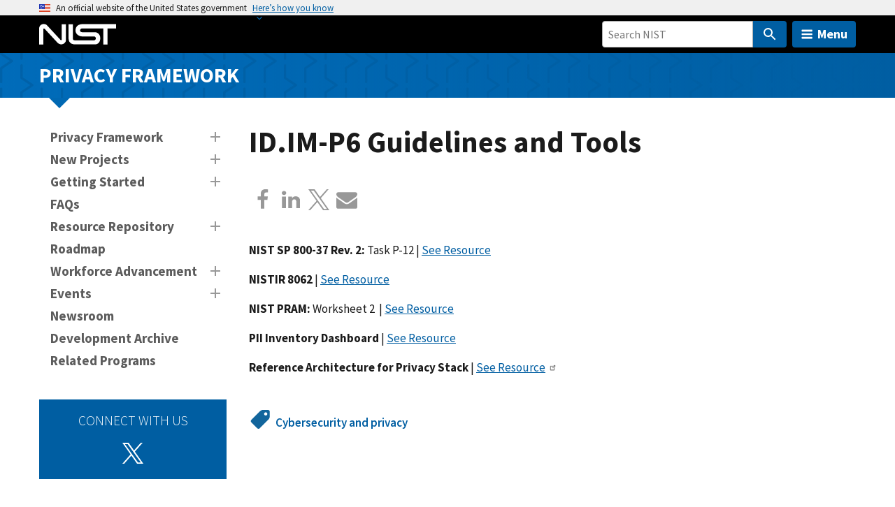

--- FILE ---
content_type: text/css
request_url: https://www.nist.gov/sites/default/files/css/css_5GB0yD0alCK5-UVq6LVF7vNUIZvRLnqID9zW70Pr1iM.css?delta=3&language=en&theme=nist_www&include=eJxlj_0OgyAMxF-IyCM1BTrtBGooDvf2Q_cRzf5p7ndprldcqwBmP0lRiycwDv0Mnass9qSBvWTjpZANZV0wDnjH7WIExiijoa1GzvPX_aDJrNWOURzGQ8OCI8GNKOxX7L_13qoTJeoFJDoskCTYwIouEvxSobV2Sd45sS-iXMmo-F4MEvV-_SNlb_SpldIOZB5MTe0xhx6_RnoB8ShvNQ
body_size: 8123
content:
/* @license GPL-2.0-or-later https://www.drupal.org/licensing/faq */
.nist-svg__wrapper{position:relative;display:inline-block;max-width:100%;clear:both;overflow-x:auto}.nist-svg__wrapper--scalable{position:relative;display:block;width:100%;padding:0}.nist-svg--scalable{position:relative;height:100%;width:100%;left:0;top:0}.nist-svg__tooltip{position:absolute;top:20px;right:20px;bottom:20px;left:20px;background-color:rgba(51,51,51,.9);color:#fff;padding:10%;display:none}.nist-svg__tooltip-content{text-align:left;padding-top:20px}.nist-svg__tooltip-close{position:absolute;top:20px;right:20px;font-size:30px;display:block;height:30px;width:30px}[data-nist-element]{display:none}
@media screen{.nist-footer__info,.nist-footer__menu{padding-bottom:2rem;padding-top:2rem}.nist-footer__logo{margin-bottom:1rem;justify-content:start}.nist-footer__logo-img{width:286px;margin:0;padding:0}.nist-footer__feedback,.nist-footer__social-links{margin-bottom:1rem}@media all and (min-width:40em){.nist-footer__feedback,.nist-footer__social-links{float:right;clear:right}}.nist-footer__social-links::after{clear:both;content:"";display:block}@media all and (min-width:20em){.nist-footer__feedback .usa-button{margin-left:1rem}}.nist-footer__contact{font-size:.87rem}.nist-footer__contact address{margin-top:0}.nist-footer__contact-heading{font-size:.87rem;margin-bottom:0}.usa-checkbox__label span.webform-element-help,.usa-radio__label span.webform-element-help{text-indent:0}.agenda-item+.agenda-item{border-top:1px solid #a9aeb1}#captcha-content img{display:block;margin-bottom:1rem;margin-top:1rem}#edit-nice-apprenticeship-virtual-filter--wrapper .usa-fieldset__wrapper{border:0}.filters .nist-block__title{padding-top:1rem}a[href^="mailto:"]:not(.nist-social)::after{content:"";width:14px;height:14px;padding-right:10px;margin-left:3px;background-image:url(/themes/custom/nist_www/img/mail_icon/envelop.svg);background-repeat:no-repeat;background-color:transparent;background-position:center;background-size:contain}#views-exposed-form-search-award-search-awards-page #edit-topic-area-fieldset-wrapper,#views-exposed-form-search-events-search-events-page #edit-topic-area-fieldset-wrapper,a[href^="mailto:"] a.spamspan::after{display:none}.nist-footer__contact a[href^="mailto:"]::after{content:"";width:14px;height:14px;padding-right:10px;margin-left:3px;background-image:url(/themes/custom/nist_www/img/mail_icon/envelop_white.svg);background-repeat:no-repeat;background-color:transparent;background-position:center;background-size:contain}.nist-image-bg__overlay-inner ol{font-size:1.33rem}.chips-banner{border-bottom-width:.5rem;border-bottom-color:#005ea2;border-bottom-style:solid;background:url(/themes/custom/nist_www/img/homepage/circuit_pattern_tile.png)}.chips-banner__title{text-align:center}@media all and (min-width:40em){.chips-banner__title{text-align:right}}.chips-banner__title a{text-decoration:none;color:#005ea2}.chips-banner__image,.chips-banner__text{text-align:center}.chips-banner__image a{display:inline-block}@media all and (min-width:40em){.chips-banner__text{text-align:left}}.chips-banner__more{font-weight:700}.ui-dialog.ui-corner-all.fullcalendar-block-dialog.fullcalendar-block-dialog--description .ui-dialog-titlebar .ui-dialog-title{white-space:unset}.nist-until-found [hidden=until-found]{display:block;padding:0}.usa-form .description{color:#4a4a4a}@media screen and (min-width:880px){#block-exposedformsearch-newssearch-news-page .form-item-topic-area-fieldset .chosen-container,#block-exposedformsearch-newssearch-news-page .form-item-topic-op .chosen-container,form[data-drupal-selector=views-exposed-form-search-events-search-events-page] .form-item-topic-area-fieldset .chosen-container,form[data-drupal-selector=views-exposed-form-search-events-search-events-page] .form-item-topic-op .chosen-container,form[data-drupal-selector=views-exposed-form-search-projects-programs-search-projects-programs] .form-item-topic-area-fieldset .chosen-container,form[data-drupal-selector=views-exposed-form-search-projects-programs-search-projects-programs] .form-item-topic-op .chosen-container,form[data-drupal-selector=views-exposed-form-search-tools-instruments-search-tools-instruments] .form-item-topic-area-fieldset .chosen-container,form[data-drupal-selector=views-exposed-form-search-tools-instruments-search-tools-instruments] .form-item-topic-op .chosen-container{width:200px!important}}.views-exposed-form.nist-block[data-drupal-selector=views-exposed-form-search-events-search-events-page] form{display:flex;flex-direction:row;align-items:flex-start;flex-wrap:wrap}.views-exposed-form.nist-block[data-drupal-selector=views-exposed-form-search-events-search-events-page] .nist-input__search-box{flex-grow:1;flex-basis:0;min-width:200px;margin-right:1rem}.views-exposed-form.nist-block[data-drupal-selector=views-exposed-form-search-events-search-events-page] .nist-input__search-box #edit-k{max-width:none;width:100%}@media all and (max-width:39.99em){.views-exposed-form.nist-block[data-drupal-selector=views-exposed-form-search-events-search-events-page] form{flex-direction:column}}body.node-1564231 .nist-page__region--featured_section>.grid-container{max-width:none;padding:0}body.node-1564231 .chips-banner__news-item .nist-teaser__image{display:none}body.node-1564231 .nist-news-landing-search{display:flex;flex-wrap:wrap;align-items:flex-start}body.node-1564231 .nist-news-landing-search .nist-news-filter{flex:1 1 auto}@media all and (min-width:30em){body.node-1564231 .nist-news-landing-search .nist-news-filter{margin-left:1.25rem}}body.node-1564231 .nist-news-landing-search .nist-news-filter-submit{align-self:flex-end;flex-grow:0;margin-left:.75rem;margin-right:.75rem}body.node-1564231 #edit-topic-area-fieldset-wrapper .usa-fieldset__wrapper{border:0;margin-top:0;padding:0}.nist-header--full.nist-header--www .nist-timewidget,.nist-social+svg.ext,.nist-social+svg.mailto,body.node-1564231 #edit-topic-area-fieldset-wrapper .form-item-topic-op,body.node-1564231 .tm-blog-section .tm-blog .nist-teaser__image{display:none}body.node-1564231 #edit-topic-area-fieldset-wrapper .form-no-label{padding-top:0}body.node-1564231 .feature-section footer,body.node-1564231 .tm-blog-section footer{display:flex;justify-content:flex-end}body.node-1564231 .news-grid-section .nist-teaser--grid .nist-teaser__content-wrapper .nist-teaser__title,body.node-1564231 .tm-blog-section .nist-teaser--grid .nist-teaser__content-wrapper .nist-teaser__title{font-size:1.2rem}.nist-timewidget{border:0;width:300px;height:130px}@media all and (min-width:75em){.nist-header--full.nist-header--www{position:relative}.nist-header--full.nist-header--www .usa-navbar{height:150px}.nist-header--full.nist-header--www .nist-timewidget{display:inline-block;position:absolute;top:0;left:50%;margin-left:-150px}}#drupal-off-canvas .form-item .chosen-container-single .chosen-single{background:0 0}.nist-video-thumbnail div div.nist-video-thumbnail__title{display:block}.webform-submission-ai-safety-institute-consortium-i-form .webform-type-webform-address,.webform-submission-do-schedule-request-form .webform-type-webform-address{margin:0}#edit-ambassador--wrapper .usa-legend,.webform-submission-ai-safety-institute-consortium-i-form .radios--wrapper .usa-legend,.webform-submission-do-schedule-request-form .radios--wrapper .usa-legend,.webform-submission-nice-nccaw-events-form .radios--wrapper .usa-legend{font-family:Source Sans Pro Web,Helvetica Neue,Helvetica,Roboto,Arial,sans-serif;font-size:1.06rem;line-height:1.1;color:#1b1b1b;font-weight:700}.webform-submission-ai-safety-institute-consortium-i-form .webform-type-webform-address .usa-fieldset__wrapper,.webform-submission-do-schedule-request-form .webform-type-webform-address .usa-fieldset__wrapper{border:0;padding:0;margin:0}.nist-topic-big-button{display:flex;justify-content:space-between;align-items:center;width:100%;background-color:#f5f5f5;color:#005ea2;font-size:1.5rem;padding:1rem 2rem;text-decoration:none;border-radius:.25rem;box-shadow:0 2px 4px rgba(0,0,0,.1);transition:background-color .3s,box-shadow .3s;font-weight:700;position:relative}.nist-topic-big-button:hover{background-color:#e6e6e6;outline:0}.nist-topic-big-button:focus{outline:.25rem solid #2491ff;outline-offset:.25rem}.nist-icon--chevron-right-blue::before{vertical-align:middle;height:1.6em}.views-element-container.nist-block.nist-block--topic .contextual-region>.link-list:nth-child(3){padding-top:20px}.nist-gallery-return{display:block;font-size:1rem}.nist-section-header--hero .nist-section-header__hero-img figure{width:100%;margin-bottom:0}.nist-page-segment{padding-bottom:4rem;padding-top:4rem;position:relative}.nist-page-segment__content p,.nist-page-segment__title{font-family:Source Sans Pro Web,Helvetica Neue,Helvetica,Roboto,Arial,sans-serif}.nist-page-segment__title{font-size:2.66rem;padding-bottom:2rem;margin-bottom:3rem;background-image:url(/themes/custom/nist_www/img/homepage/bar-gray.svg?v2);background-repeat:no-repeat;background-position:bottom left}.nist-page-segment__title--green{background-image:url(/themes/custom/nist_www/img/homepage/bar-green.svg?v2)}.nist-page-segment__title--blue{background-image:url(/themes/custom/nist_www/img/homepage/bar-blue.svg?v2)}.nist-page-segment__title--purple{background-image:url(/themes/custom/nist_www/img/homepage/bar-purple.svg?v2)}.nist-page-segment__content p{font-size:1.13rem}@media all and (min-width:40em){.nist-page-segment__content p{font-family:Source Sans Pro Web,Helvetica Neue,Helvetica,Roboto,Arial,sans-serif;font-size:1.46rem}}.nist-page-segment__button{margin-top:2rem}@media all and (min-width:40em){.nist-page-segment .nist-page-segment__button{position:absolute;top:5rem;right:0;margin-top:0}}a.auto-anchor{position:absolute}.auto-anchor img{width:.85em;height:.85em;position:relative;bottom:-.1em;opacity:0}.auto-anchor:focus img,h2:hover .auto-anchor img,h3:hover .auto-anchor img{opacity:1}.data-elastic-exclude h2 .auto-anchor,.nist-card__title .auto-anchor,.nist-teaser h3 .auto-anchor{display:none;visibility:hidden}div[data-drupal-selector=views-exposed-form-search-blog-taking-measure-search-page]{background-color:transparent;padding:0}div[data-drupal-selector=views-exposed-form-search-blog-taking-measure-search-page] .form-no-label{padding-top:0}.node-1864781 .nist-parallax-text .nist-field__item{padding:2rem;background-color:rgba(0,0,0,.6)}.nist-subscribe-form{background-color:#eff6fb}.nist-subscribe-form .text-center p{margin-right:auto;margin-left:auto}input.nist-subscribe-form__button{font-weight:400;padding-right:2em;background-image:url(/themes/custom/nist_www/img/svg_icon/nist_notch_arrow_blue.svg);background-size:.6em;background-repeat:no-repeat;background-position:right .8em center;margin-right:0;margin-bottom:0}.nist-subscribe-form--purple{background-color:#eae4f0}.nist-subscribe-form--purple h2.nist-block__title{border-color:#672b8b}.nist-subscribe-form--purple .usa-button.nist-subscribe-form__button{color:#672b8b;background-image:url(/themes/custom/nist_www/img/svg_icon/nist_notch_arrow_purple.svg)}.nist-subscribe-form--purple .usa-button.nist-subscribe-form__button:hover{color:#672b8b}.nist-subscribe-form--primary-dark{background-color:#1a4480}.nist-subscribe-form--primary-dark h2.nist-block__title{border-color:#fff}.nist-subscribe-form--primary-dark .usa-button.nist-subscribe-form__button{color:#fff;background-image:url(/themes/custom/nist_www/img/svg_icon/nist_notch_arrow_white.svg)}.nist-subscribe-form--primary-dark .usa-button.nist-subscribe-form__button:hover{color:#fff}.nist-subscribe-form--green{background-color:#ecf3ec}.nist-subscribe-form--green h2.nist-block__title{border-color:#008817}.nist-subscribe-form--green .usa-button.nist-subscribe-form__button{color:#008817;background-image:url(/themes/custom/nist_www/img/svg_icon/nist_notch_arrow_green.svg)}.nist-subscribe-form--green .usa-button.nist-subscribe-form__button:hover{color:#008817}.nist-subscribe-form .usa-input[type=text]{max-width:none}@media screen and (max-width:64em){.text-long .nist-subscribe-form [class^=grid-col],.text-with-summary .nist-subscribe-form [class^=grid-col]{flex:1 1 0%;width:auto}.text-long .nist-subscribe-form [class^=grid-col].flex-auto,.text-with-summary .nist-subscribe-form [class^=grid-col].flex-auto{flex:0 1 auto}}.nist-subscribe-form__title a,.node-profile-staff-layout-builder-form .form-type-vertical-tabs,.node-profile-staff-layout-builder-form .layout-builder__message{display:none}.node-profile-staff-layout-builder-form{padding:1rem 2rem;margin:1rem 0;background-color:var(--base-lightest)}.node-profile-staff-layout-builder-form #edit-actions{display:flex;gap:.25rem}.node-profile-staff-layout-builder-form #edit-preview-toggle{order:1;margin:2rem 0 0 2rem}.preview-disclaimer{color:#d54309;font-style:italic}.staff-layout .layout-builder__region{outline:0}.staff-layout .layout-builder-block{outline:2px dashed #2f91da;transition:background-color .5s ease-in-out}.staff-layout .layout-builder-block-locked:not(b){padding:0;background-color:inherit;outline:0}
}
@media screen{@keyframes fadeInAnimation{0%{opacity:0}to{opacity:1}}.usa-nav{z-index:500}.usa-overlay{z-index:499}.toolbar button.toolbar-icon{margin:0}.toolbar-tray a:visited{color:#565656}.cke_editable span+p,div[data-drupal-messages-fallback]+h1,h3.toolbar-tray-name+*{margin-top:0}.usa-breadcrumbs li:not(:last-child):after{content:"»"}.usa-breadcrumbs li,.usa-breadcrumbs li a{margin-right:.4em}.js-form-type-vertical-tabs{margin-top:2em}.toolbar-menu li{margin-bottom:0}@media (max-width:768px){.webform-multiple-table table{border:1px solid #a9aeb1}.webform-multiple-table-responsive td>div>label.usa-sr-only,.webform-multiple-table-responsive td>div>label>.usa-sr-only{position:static!important;font-family:Source Sans Pro Web,Helvetica Neue,Helvetica,Roboto,Arial,sans-serif;font-size:1.06rem;line-height:1.1;color:#1b1b1b;font-weight:700}.webform-multiple-table-responsive .form-no-label .usa-label--required{position:static!important}}.js-form-required::after,.js-webform-states-hidden .form-required::after,.usa-legend>.form-required::after{content:"*";color:#b50909;font-weight:700}.js-webform-states-hidden .address--wrapper .form-required::after,.nist-related-orgs .term-tree-list>ul>li>a,.nist-related-orgs .term-tree-list>ul>li>ul>li>a,.views-field-views-bulk-operations-bulk-form .form-no-label label{display:none}@media (min-width:64em){.webform-flex--container>.form-item.usa-form-group--error{margin-left:-1.25rem}}.views-field-views-bulk-operations-bulk-form .form-no-label{padding-top:0}.webform-flexbox{margin-top:0;margin-bottom:0}.webform-flexbox .usa-form-group .usa-label:first-child{margin-top:1.5rem}.webform-flexbox .webform-flexbox,.webform-flexbox .webform-flexbox .webform-flex--container,table{margin:0}.views-field-views-bulk-operations-bulk-form input[type=checkbox]{position:static;opacity:1;-webkit-appearance:checkbox;-moz-appearance:checkbox;appearance:checkbox;height:1.5em;width:1.5em;margin:0}.uncollapsible-title+.usa-accordion__content{position:static}.uncollapsible-title{font-family:Source Sans Pro,Helvetica Neue,Helvetica,Roboto,Arial,sans-serif;margin:0;padding:1.5rem 5.5rem 1.5rem 3rem}.tabledrag-handle{box-sizing:content-box}.search-block-form{display:inline-block}.pager .pager__items{list-style-type:none;padding-left:0}.pager .pager__items li{display:inline;padding-right:1em}.pager .pager__items li a{text-decoration:none}.local-tasks{margin-top:1rem;margin-bottom:1rem}.field--widget-entity-reference-paragraphs .field-multiple-table thead h4,.field--widget-entity-reference-paragraphs .paragraphs-dropbutton-wrapper input{margin-top:0;margin-bottom:0}.field--widget-entity-reference-paragraphs .paragraph-type-title,span.nist-author{font-weight:700}.field--widget-entity-reference-paragraphs .field-multiple-drag{max-width:20px}.field--widget-entity-reference-paragraphs .field-multiple-table td:nth-child(1){border-right:none}.field--widget-entity-reference-paragraphs .field-multiple-table td:nth-child(2){border-left:none;padding-left:10px}.layout-section .nist-page__region{outline:2px dashed #2f91da;margin-bottom:20px}.layout-section .nist-page__region .new-block{background-color:#eff6fc;padding:1.5em 0;text-align:center}.layout-section .remove-section{margin-left:10px;top:10px}.js-layout-builder-block{max-height:200px;overflow:hidden}.nist-related-orgs li{list-style:none}.nist-related-orgs li a{display:block;text-decoration:none}.nist-related-orgs .term-tree-list .selected{font-weight:600}.nist-related-orgs .term-tree-list>ul,.nist-related-orgs .term-tree-list>ul>li>ul,.nist-related-orgs .term-tree-list>ul>li>ul>li>ul{padding-left:0}.simplesamlphp-auth-login-link{margin-top:1.5rem;display:inline-block}.form-type-email .chosen-container,.form-type-email .description,.form-type-email .select-wrapper,.form-type-email .select2-container,.form-type-email .usa-input,.form-type-email .usa-label,.form-type-number .chosen-container,.form-type-number .description,.form-type-number .select-wrapper,.form-type-number .select2-container,.form-type-number .usa-input,.form-type-number .usa-label,.form-type-password .chosen-container,.form-type-password .description,.form-type-password .select-wrapper,.form-type-password .select2-container,.form-type-password .usa-input,.form-type-password .usa-label,.form-type-select .chosen-container,.form-type-select .description,.form-type-select .select-wrapper,.form-type-select .select2-container,.form-type-select .usa-input,.form-type-select .usa-label,.form-type-tel .chosen-container,.form-type-tel .description,.form-type-tel .select-wrapper,.form-type-tel .select2-container,.form-type-tel .usa-input,.form-type-tel .usa-label,.form-type-textfield .chosen-container,.form-type-textfield .description,.form-type-textfield .select-wrapper,.form-type-textfield .select2-container,.form-type-textfield .usa-input,.form-type-textfield .usa-label,.form-type-url .chosen-container,.form-type-url .description,.form-type-url .select-wrapper,.form-type-url .select2-container,.form-type-url .usa-input,.form-type-url .usa-label{max-width:30rem}.filter-guidelines{font-size:.86rem}.text-overlay{margin:0!important}.h5p-iframe-wrapper{padding:2rem;border:1px solid #ccc;max-width:50rem;margin:1rem auto}.table-wrapper{position:relative;overflow:auto;margin-top:1rem;margin-bottom:1rem;clear:both}.table-wrapper.overflow .table-inner{position:absolute;top:0;left:0}.table-overflow{background-color:rgba(51,51,51,.9);font-size:13px;text-align:center;padding:50px 3px 10px;position:absolute;top:0;bottom:0;right:0;color:#fff;width:40px}.nist-block--book-nav+.nist-block--main-menu,.nist-block--section-nav+.nist-block--main-menu,.nist-social__wrapper--block+.nist-block--main-menu{display:none}@media screen and (max-width:64em){.text-long [class^=grid-col],.text-with-summary [class^=grid-col]{flex:none;width:100%}}svg.ext,svg.mailto{margin-left:3px}.nist-hero__caption svg.ext,.usa-nav__submenu-list svg.ext,.usa-sidenav__item svg.ext{position:absolute;left:-999em;right:auto}.nist-hero__caption a.ext::after,.usa-nav__submenu-list a.ext::after,.usa-sidenav__item a.ext::after{content:"";margin-left:.25rem;width:.75rem;height:.75rem;background-image:url(/modules/contrib/extlink/images/extlink_s.png);background-repeat:no-repeat;background-position:left;background-size:3rem auto;display:inline-block;background-color:transparent;border-radius:0;position:static;top:auto;right:auto;bottom:auto;left:auto}.nist-hero__caption .text{display:inline}.usa-form .usa-button:visited{color:#fff}.usa-range+output{background:0 0;border:0;text-align:right;line-height:1;font-size:20px;top:0!important;right:0!important;left:auto!important;opacity:1!important}.form-type-range{max-width:30rem}.form-type-range .usa-label{padding-right:40px}.field-prefix .description,.field-prefix .webform-element-description,.usa-fieldset__wrapper>.description,.usa-fieldset__wrapper>.webform-element-description{padding-bottom:.5rem;padding-top:.5rem;font-family:Source Sans Pro Web,Helvetica Neue,Helvetica,Roboto,Arial,sans-serif;font-size:.87rem;line-height:1.4;color:#000}.webform-options-display-two-columns>div.form-item{page-break-inside:avoid;-moz-column-break-inside:avoid;break-inside:avoid;margin-top:0}.webform-options-display-two-columns>.usa-form-group.checkbox:first-of-type,.webform-options-display-two-columns>.usa-form-group.radio:first-of-type{margin-top:0}.js-webform-radios:first-child{margin-top:1rem}.webform-type-fieldset .description+.form-no-label,.webform-type-fieldset .field-prefix+.form-no-label{padding-top:0}.fieldset-legend.form-required::after{font-family:Source Sans Pro Web,Helvetica Neue,Helvetica,Roboto,Arial,sans-serif;font-size:1.06rem;line-height:1.1;font-weight:700;content:" *";color:#d54309;position:relative;top:-.3em}.usa-legend .webform-element-help{position:relative;top:-.3em}.choices{margin-top:.5rem}.choices .choices__list--dropdown .choices__item{padding:6px;font-size:100%}.select2-results__option{margin:0;padding:0}.select2-container--default .select2-results>.select2-results__options{width:100%}.select2-container{margin-top:.5rem}.webform-select-other .fieldset-legend{font-size:1.06rem;font-weight:700;color:#000}.webform-select-other .usa-fieldset__wrapper{padding:0;border:0}.webform-select-other .usa-fieldset__wrapper .form-item{padding-top:0}.align-left:first-child+p,.align-right:first-child+p{margin-top:0}.facet-item.usa-form-group.checkbox:first-of-type{margin:0}.webform-element-help+div[data-tippy-root]{text-indent:.1rem}.webform-element-help--content a:active,.webform-element-help--content a:hover,.webform-element-help--content a:link,.webform-element-help--content a:visited{color:#73b3e7}.webform-computed-loading{background-color:transparent}.js-webform-computed-wrapper{opacity:0;animation:fadeInAnimation .25s ease-in forwards}.form--inline .form-item{margin-right:1rem}.nist-video--vertical{max-width:300px}.nist-video--vertical .video-embed-field-lazy{padding-bottom:190%}.nist-video--vertical.align-left{margin-right:2rem}.nist-video--vertical.align-right{margin-left:2rem}.nist-video--vertical:first-child,.nist-video--vertical:first-child.align-left+h2,.nist-video--vertical:first-child.align-left+p,.nist-video--vertical:first-child.align-right+h2,.nist-video--vertical:first-child.align-right+p{margin-top:0}.ui-widget-content a{color:#005ea2}.ui-widget-content a.usa-button{color:#fff}.cke_editable .embedded-entity .video-embed-field,.cke_editable .nist-datatable,.cke_editable .paragraph--type--map{background:#ccc;padding:2rem}.cke_editable .nist-datatable--unprocessed::before{content:"Datatable placeholder";display:block;padding-bottom:10px}.cke_editable .paragraph--type--map::before{content:"Map placeholder";display:block;padding-bottom:10px}.cke_editable .embedded-entity .video-embed-field::before{content:"Live event placeholder";display:block;padding-bottom:10px}.node-preview-container{position:unset;background-color:#faf3d1}.node-preview-container.container-inline>div{display:flex}.nist-node-preview .form-item-view-mode{display:none}.progress__bar{height:16px}.form-item--error-message{color:#d54309}.drupal-entity,figure.entity-embed{width:100%}.hidden{display:none}.full-width-input .description,.full-width-input input,.full-width-input label,.override-width-limit{max-width:none!important}.ui-dialog.overlay{background-color:rgba(255,255,255,.93);top:0!important;right:0!important;bottom:0!important;left:0!important;width:auto!important;height:auto!important;z-index:999!important;overflow:hidden;backdrop-filter:blur(10px)}.ui-dialog.overlay .ui-dialog-titlebar{background:0 0;border:0}.ui-dialog.overlay .ui-dialog-title{display:none}.ui-dialog.overlay .ui-dialog-titlebar-close{position:fixed;top:2rem;right:2rem;background:0 0;background-image:url(/libraries/nist-component-library/dist/img/usa-icons/close.svg);background-color:transparent;border:0;z-index:101}.ui-dialog.overlay .ui-button-icon{background-image:none!important}.ui-dialog.overlay .ui-dialog-content{max-height:none!important;height:100%!important;overflow-y:scroll;padding:2rem}@media all and (min-width:880px){.ui-dialog.overlay .ui-dialog-content{padding:4rem}}.ui-dialog.overlay .ui-dialog-content article{margin:0 auto;max-width:40rem}li.usa-sidenav__item span{padding:.25rem 1rem;display:inline-block}.usa-sidenav__sublist li.usa-sidenav__item>span{padding-left:2rem}.usa-sidenav__sublist .usa-sidenav__sublist li.usa-sidenav__item>span{padding-left:3rem}.usa-sidenav__sublist .usa-sidenav__sublist .usa-sidenav__sublist li>span{padding-left:4rem}li.usa-sidenav__item--parent>span{padding-right:2rem}
}
@media screen{.nist-section-header--1188616{background:#392911 url(/themes/custom/nist_www/img/microsites/nobel/nist_nobel_bg.png)no-repeat center center;background-size:cover}.nist-section-header--1188616::after,.nist-section-header--1188616::before{display:none}.nist-section-header--1188616 .nist-section-header__main::before{border-top:15px solid #392911}.nist-menu__logo{width:192px;height:200px;margin-bottom:45px}@media all and (max-width:880px){.nist-menu__logo{display:none}}@media all and (min-width:880px){.nist-section-header--1338066 a{margin-left:33.3%;padding-left:1rem}.nist-section-header--1338066 a::before{content:"";height:200px;width:33.3%;background:url(/themes/custom/nist_www/img/microsites/si-redefinition/si_graphic.png)no-repeat center center;background-size:contain;position:absolute;top:10px;left:0}}@media all and (min-width:880px) and (min-width:1200px){.nist-section-header--1338066 a{margin-left:25%}.nist-section-header--1338066 a::before{width:25%}}@media all and (min-width:880px){.nist-section-header--1338066 .nist-section-header__main::before{display:none}.si-redefinition-menu{margin-top:120px}}.nist-section-header--1885551{background:#efecde url(/themes/custom/nist_www/img/microsites/time-capsule/timecapsule-interior-banner.png)no-repeat center center;background-size:cover}.nist-section-header--1885551::before{background-image:linear-gradient(to right,#efecde,transparent 60%)}.nist-section-header--1680736::after,.nist-section-header--1680736::before,.nist-section-header--1733846::after,.nist-section-header--1733846::before,.nist-section-header--1885551::after{display:none}.nist-section-header--1688546 .nist-section-header__title h2 a,.nist-section-header--1885551 .nist-section-header__title h2 a{color:#000}.nist-section-header--1885551 .nist-section-header__main::before{border-top:15px solid #efecde!important;border-right:15px solid transparent;border-left:15px solid transparent}.nist-section-header--1680736{background:#22226b url(/themes/custom/nist_www/img/microsites/cosmos/space-banner-v1.png)no-repeat center center;background-size:cover}.nist-section-header--1680736 .nist-section-header__main::before{border-top:15px solid #22226b}.nist-section-header--1733846{background:#1d1e1d url(/themes/custom/nist_www/img/microsites/adx2/ad-x2banner.png)no-repeat center center;background-size:cover}.nist-section-header--1733846 .nist-section-header__main::before{border-top:15px solid #1d1e1d}.nist-section-header--1688546{background-color:#dedede;position:relative;z-index:0}.nist-section-header--1688546::after{content:"";position:absolute;left:0;right:0;top:0;bottom:0;background-color:#d0d0d0;-webkit-mask-image:url(/libraries/nist-component-library/src/img/pattern/notch_pattern_tile.svg?v1);mask-image:url(/libraries/nist-component-library/src/img/pattern/notch_pattern_tile.svg?v1);z-index:-1}.nist-section-header--1688546::before{background-image:linear-gradient(to right,transparent,#dedede)}.nist-section-header--1688546 .nist-section-header__main::before{border-top:15px solid #dedede}.nist-section-header--1702351{background:#dedede url(/themes/custom/nist_www/img/microsites/why-standards/GreenGridMat.png)}.nist-section-header--1702351::before{background-image:linear-gradient(to right,transparent,rgba(255,255,255,0))}.nist-section-header--1702351::after{display:none}.nist-section-header--1702351 .nist-section-header__title h2 a{color:#fff}.node-1230421{position:relative}.node-1230421::after,.node-1230421::before{content:"";position:absolute;top:0;right:0;bottom:0;left:0}.node-1230421::before{background:url(/themes/custom/nist_www/img/microsites/time-capsule/time_capsule_page_bg_t.png)no-repeat center top;background-size:cover;z-index:-2}.node-1230421::after{background-image:linear-gradient(to bottom,#08456e,transparent 110%);z-index:-1}.node-1230421 #block-nist-www-content{width:100%}@media all and (min-width:900px){.node-1230421 .nist-content-row--accordion,.node-1230421 .paragraph--type--text-bg-color{width:50%;float:left}.node-1230421::after{background-image:linear-gradient(to right,#08456e,transparent 110%)}}.node-1230421 .paragraph--type--text-bg-color{color:#fff;font-size:20px;margin-bottom:4rem}.node-1230421 .paragraph--type--accordion{margin-bottom:4rem}.node-1230421 .paragraph--type--accordion .usa-accordion::after,.node-1230421 .paragraph--type--accordion .usa-accordion::before{display:block;content:"";width:100%;padding-bottom:38%;background-image:url(/themes/custom/nist_www/img/microsites/time-capsule/time_capsule.svg);background-size:contain;background-repeat:no-repeat;background-position:center center;position:relative;z-index:10}.node-1230421 .paragraph--type--accordion .usa-accordion::before{margin-bottom:-4%}.node-1230421 .paragraph--type--accordion .usa-accordion::after{transform:rotate(180deg);margin-top:-4%}.node-1230421 .paragraph--type--accordion .usa-accordion__heading{margin:0 8%;border-right:10px solid #000;border-left:10px solid #000}.node-1230421 .paragraph--type--accordion .usa-accordion__heading .usa-accordion__button{display:block;cursor:pointer;position:relative;margin-top:2px;padding:3rem 1rem 1rem;min-height:0;border:0;background:0 0;font-weight:700;text-align:center;color:#000;border-radius:0;background:#fff;background:rgba(255,255,255,.8);transition:background-color 300ms ease}.node-1230421 .paragraph--type--accordion .usa-accordion__heading .usa-accordion__button::after{content:"";display:block;height:20px;background-repeat:no-repeat;background-color:transparent;background-position:center;background-size:contain;background-image:url(/libraries/nist-component-library/src/img/icons/ui/blue/chevron-down.svg)}.node-1230421 .paragraph--type--accordion .usa-accordion__heading .usa-accordion__button:hover{background:#0b466e;background:rgba(11,70,110,.6);color:#fff}.node-1230421 .paragraph--type--accordion .usa-accordion__heading .usa-accordion__button:hover::after{background-image:url(/libraries/nist-component-library/src/img/icons/ui/white/chevron-down.svg)}.node-1230421 .paragraph--type--accordion .usa-accordion__heading .usa-accordion__button.usa-state-active::after{background-image:url(/libraries/nist-component-library/src/img/icons/ui/blue/chevron-up.svg)}.node-1230421 .paragraph--type--accordion .usa-accordion__heading .usa-accordion__button.usa-state-active:hover::after{background-image:url(/libraries/nist-component-library/src/img/icons/ui/white/chevron-up.svg)}.node-1230421 .paragraph--type--accordion .usa-accordion .usa-accordion__content{border-radius:0;margin:0 8%;border-right:10px solid #000;border-left:10px solid #000;padding-bottom:25px}.node-1230421 .paragraph--type--accordion .usa-accordion .usa-accordion__content a{font-weight:700}.node-1885551 .nist-block{margin-bottom:0}.node-1885551 .nist-image-bg__overlay{margin-left:auto;margin-right:auto;max-width:60rem;padding:1rem;position:relative;color:#000;width:100%}.node-1885551 .nist-image-bg__overlay-inner{width:100%;padding-left:0}.node-1885551 .nist-image-bg{padding-top:1rem;padding-bottom:1rem;min-height:200px}.node-1885551 .title{font-size:3.5rem;text-transform:uppercase}.node-1595096 h3,.node-1885551 .title span{font-weight:400}@media all and (min-width:40em){.node-1885551 .title{font-size:7rem}}.node-1885551 hr{margin:3rem auto;border:5px solid #6693b7;width:120px}.node-1885551 .nist-content-row__inner{max-width:60rem}.node-1885551 .nist-card--primary-lightest .nist-card__links,.node-1885551 .nist-card--primary-lightest .nist-card__title{background-color:transparent}.node-1885551 .text-long{font-size:1.25rem;color:#000}@media all and (min-width:40em){.node-1885551 .text-long{font-size:1.5rem}}.node-1885551 .nist-image img{border-radius:15px}.node-1885551 .nist-card__links,.node-1885551 .nist-card__title{text-align:center;margin:0 auto}.node-1885551 .nist-card__links a,.node-1885551 .nist-card__links h3 a,.node-1885551 .nist-card__title a,.node-1885551 .nist-card__title h3 a{color:#000}.node-1885551 .mailing-list-title{font-size:3rem}.node-1595096 h2.nist-slogan__title{display:flex;flex-direction:row;font-size:2.6875rem}.node-1595096 h2.nist-slogan__title::after,.node-1595096 h2.nist-slogan__title::before{content:"";flex:1 1;border-bottom:1px solid #000;margin:auto}.node-1595096 span{padding-left:15px;padding-right:15px}.node-1595096 .noac-header-block{background-color:#2e2e2e;padding:30px;opacity:.85}.node-1595096 h1{font-size:6.9rem;font-weight:300}.node-1595096 h2{font-size:2.6875rem;margin-bottom:2rem}.node-1595096 .nist-image-bg__overlay{max-width:100rem}.node-1595096 .nist-image-bg{min-height:36vw}.node-1595096 .nist-block--contact{background-color:transparent}@media all and (min-width:880px){.nist-section-header--1595096 a{margin-left:33.3%;padding-left:1rem}.nist-section-header--1595096 a::before{content:"";height:200px;width:33.3%;background:url(/themes/custom/nist_www/img/microsites/noac/noac_icon_circle.png)no-repeat center center;background-size:contain;position:absolute;top:10px;left:0}}@media all and (min-width:880px) and (min-width:1200px){.nist-section-header--1595096 a{margin-left:25%}.nist-section-header--1595096 a::before{width:25%}}@media all and (min-width:880px){.nist-section-header--1595096 .nist-section-header__main::before{display:none}.noac-menu{margin-top:120px}}.node-1601971 .nist-card__inner:hover,.node-1603606 .nist-card__inner:hover,.node-1853736 .nist-card__inner:hover{border-color:#005ea2}.node-1595096 .nist-card__inner,.node-1601971 .nist-card__inner,.node-1601971 .no-hover:hover,.node-1603606 .nist-card__inner,.node-1603606 .no-hover:hover,.node-1853736 .nist-card__inner,.node-1853736 .no-hover:hover{border:3px solid #e6e6e6}.hdymi-all .nist-card__inner:hover .nist-card__title a,.node-1601971 .nist-card--icon .nist-card__title h3,.node-1601971 .nist-card--icon .nist-card__title h3 a,.node-1603606 .nist-card--icon .nist-card__title h3,.node-1603606 .nist-card--icon .nist-card__title h3 a,.node-1853736 .nist-card--icon .nist-card__title h3,.node-1853736 .nist-card--icon .nist-card__title h3 a{color:#005ea2}.hdymi-all .nist-card__inner{box-shadow:0 3px 15px rgba(0,0,0,.2);transition:.2s;position:relative}.hdymi-all .nist-card__overlay-link{position:absolute;top:0;right:0;bottom:0;left:0;z-index:1}.hdymi-all .nist-card__button a,.hdymi-all .nist-card__title-link{position:relative;z-index:2}.hdymi-all .nist-card__inner:hover{box-shadow:0 20px 40px rgba(0,0,0,.4);transform:scale(1.02,1.02)}.hdymi-all .nist-card__title a:link,.hdymi-all .nist-card__title a:visited{color:#162e51}.hdymi-all .nist-card__links{display:flex;justify-content:center}.node-1309871 .nist-image-bg:first-of-type{min-height:37vw;justify-content:flex-end}.node-1309871 .nist-card--horizontal .nist-card__inner{border:0}.node-1309871 .nist-cards .nist-image{margin-bottom:0}@media all and (min-width:40em){.node-1740781 .nist-image-bg{min-height:24vw}}.node-1740781 .usgnss-header-block{padding:2rem 1rem;background-color:#2e2e2e;opacity:.88}@media all and (min-width:768px){.node-1740781 .usgnss-header-block{width:35rem}}@media all and (max-width:480px){.node-1740781 .nist-block__title{padding-bottom:1.5rem;padding-top:1.5rem}.node-1740781 .usgnss-header-block h1{font-size:2rem}}.node-1740781 h1{font-size:2.46rem;font-weight:600}.node-1740781 .nist-image-bg--dark .nist-image-bg__overlay::before{opacity:.88}.nist-section-header--1856261{background:#434242 url(/themes/custom/nist_www/img/microsites/atomic-clock/optical_atomic_clock_ytterbium_atoms.png)no-repeat center center;background-size:cover}.nist-section-header--1856261::after,.nist-section-header--1856261::before{display:none}.nist-section-header--1856261 .nist-section-header__main::before{border-top:15px solid #434242}#row-6829726{background-color:#000!important;background-image:none!important;padding:0;min-height:32vw}@media all and (min-width:55em){#row-6829726{display:flex;justify-content:center;background-image:url(/themes/custom/nist_www/img/microsites/atomic-clock/static-clock.png)!important}}.node-1856261 .nist-image-bg{min-height:30vw}.node-1856261 .nist-block{margin-bottom:0}.node-1856261 h1{text-align:center;font-size:6rem}.node-1856261 h2.subtitle{text-align:center;font-weight:400;font-size:3rem;margin:0}.node-1856261 .clockbg{border:0;width:300px;height:90px;background:rgba(0,0,0,.5);margin:-130px auto 0;position:relative}.node-1856261 .atomic-clock-links ul{list-style:none;padding:0;margin:0}.node-1856261 .atomic-clock-links li{border-bottom:1px solid #fff;padding:20px 0;flex:1 1 0px;text-shadow:0 0 2em #000;background-image:url(/themes/custom/nist_www/img/microsites/atomic-clock/clock-icon.svg);background-size:80px 80px;background-position:left center;background-repeat:no-repeat;display:flex;min-height:110px;align-items:center;font-weight:700}.node-1856261 .atomic-clock-links li::before{content:"";height:30px;width:30px;min-width:30px;background-color:#4a00fc;border-radius:50%;margin-left:25px;margin-right:50px;top:calc(50% - 30px);z-index:-1}.node-1856261 .atomic-clock-links li:nth-of-type(1) a::after,.node-1856261 .atomic-clock-links li:nth-of-type(1)::before{background-color:#4901f3}.node-1856261 .atomic-clock-links li:nth-of-type(2) a::after,.node-1856261 .atomic-clock-links li:nth-of-type(2)::before{background-color:#f100ff}.node-1856261 .atomic-clock-links li:nth-of-type(3) a::after,.node-1856261 .atomic-clock-links li:nth-of-type(3)::before{background-color:#85aaf2}.node-1856261 .atomic-clock-links li:nth-of-type(4) a::after,.node-1856261 .atomic-clock-links li:nth-of-type(4)::before{background-color:#4901f3}.node-1856261 .atomic-clock-links li:nth-of-type(5) a::after,.node-1856261 .atomic-clock-links li:nth-of-type(5)::before{background-color:#f100ff}.node-1856261 .atomic-clock-links li:nth-of-type(6) a::after,.node-1856261 .atomic-clock-links li:nth-of-type(6)::before{background-color:#85aaf2}.node-1856261 .atomic-clock-links a{color:#fff;text-decoration:none;word-break:unset;display:inline-block}@media all and (min-width:55em){.node-1856261 .atomic-clock-links{display:flex;justify-content:center}.node-1856261 .atomic-clock-links ul{display:flex;list-style:none;border-bottom:2px solid #fff}.node-1856261 .atomic-clock-links li{margin:20px 10px;border-bottom:0;flex:1 1 0px;display:block;position:relative;text-align:center;background:0 0;padding:20px 10px}.node-1856261 .atomic-clock-links li a::after{content:"";height:50px;width:50px;color:#4a00fc;background-color:#4a00fc;border-radius:50%;display:inline-block;position:absolute;bottom:-50px;left:calc(50% - 25px);transition:background-color .3s}.node-1856261 .atomic-clock-links li a:hover::after{background-color:#fff;transition:background-color .3s}.node-1856261 .atomic-clock-links li::before{content:none}}.nist-section-header--1861796{background:#fff url(/themes/custom/nist_www/img/microsites/fire-measurement/flames.jpg)no-repeat center center;background-size:cover}.nist-section-header--1861796::before{background-image:linear-gradient(to right,#691b00,transparent 100%)}.nist-section-header--1861796::after{display:none}.nist-section-header--1861796 .nist-section-header__main::before{border-top:15px solid #691b00}
}
